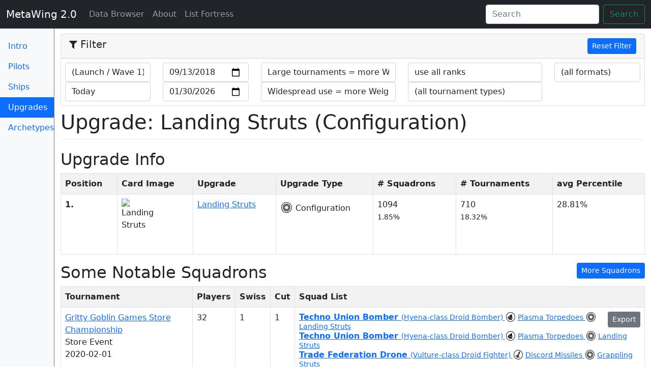

--- FILE ---
content_type: text/html; charset=utf-8
request_url: https://meta.listfortress.com/upgrades/211?ranking_start=2018-09-13&
body_size: 7330
content:
<!DOCTYPE html>
<html lang='en'>
<head>
<title>Upgrade: Landing Struts (Configuration)
 - MetaWing 2.0</title>
<meta name="csrf-param" content="authenticity_token" />
<meta name="csrf-token" content="v8IitlLkaM5DITuEhldlHfXaR8GoVnJG7KZStnxzkzxGduFCNTA/z6NBC1RViGUzd5J1JQ0X/eUwX79JFahyUA==" />
<link rel="stylesheet" media="all" href="/assets/application-8b21967a7124aeaa390a44bd8066c178531fc914519d2d521a86ad9a1826108c.css" />
<meta charset='utf-8'>
<meta content='width=device-width, initial-scale=1, shrink-to-fit=no' name='viewport'>
<meta content='Meta analysis for the X-Wing List Fortress' name='description'>
<meta content='Matt Whited' name='author'>
<link href='/apple-touch-icon.png' rel='apple-touch-icon' sizes='180x180'>
<link href='/favicon-32x32.png' rel='icon' sizes='32x32' type='image/png'>
<link href='/favicon-16x16.png' rel='icon' sizes='16x16' type='image/png'>
<link href='/manifest.json' rel='manifest'>
<link color='#71b5ff' href='/safari-pinned-tab.svg' rel='mask-icon'>
<meta content='MetaWing' name='apple-mobile-web-app-title'>
<meta content='MetaWing' name='application-name'>
<meta content='#71b5ff' name='theme-color'>
<script src="/assets/application-ba6c7280f63abb5991b5fc3e6971c81bc23764c35b63ac308ebd483d1ef5e793.js"></script>

</head>
<body>
<nav class='navbar navbar-expand-md navbar-dark fixed-top bg-dark'>
<div class='container-fluid'>
<button aria-controls='navbar' aria-expanded='false' aria-label='Toggle navigation' class='navbar-toggler navbar-toggler-right expand-md-up' data-bs-target='.switch' data-bs-toggle='collapse' type='button'>
<span class='navbar-toggler-icon'></span>
</button>
<a class="navbar-brand" href="/?ranking_start=2018-09-13&amp;">MetaWing 2.0
</a><div class='collapse navbar-collapse switch' id='navbar'>
<ul class='navbar-nav me-auto'>
<li class='nav-item active'>
<a class="nav-link" href="/?ranking_start=2018-09-13&amp;">Data Browser
<span class='sr-only'>(current)</span>
</a></li>
<li class='nav-item'>
<a class="nav-link" href="/about?ranking_start=2018-09-13&amp;">About
</a></li>
<li class='nav-item'>
<a class="nav-link" href="https://listfortress.com">List Fortress
</a></li>
<div class='collapse switch'>
<li class='nav-item'>
<a class="nav-link" href="/?ranking_start=2018-09-13&amp;">Intro
</a></li>
<li class='nav-item'>
<a class="nav-link" href="/pilots?ranking_start=2018-09-13&amp;">Pilots
</a></li>
<li class='nav-item'>
<a class="nav-link" href="/ships?ranking_start=2018-09-13&amp;">Ship Types
</a></li>
<li class='nav-item'>
<a class="nav-link active" href="/upgrades?ranking_start=2018-09-13&amp;">Upgrades
<span class='sr-only'>(current)</span>
</a></li>
<li class='nav-item'>
<a class="nav-link" href="/ship_combos?ranking_start=2018-09-13&amp;">List Archetypes
</a></li>
</div>
</ul>
<form class='form-inline mt-2 mt-md-0 hidden-md-down ms-auto d-flex' id='search-form'>
<input class='form-control me-sm-2' placeholder='Search' type='text'>
<button class='btn btn-outline-success my-2 my-sm-0' type='submit'>Search</button>
</form>
</div>
</div>
</nav>

<div class='container-fluid'>
<div class='row'>
<nav class='col-sm-2 col-md-1 bg-light sidebar d-none d-md-block border-right border-secondary'>
<ul class='nav nav-pills flex-column'>
<li class='nav-item'>
<a class="nav-link" href="/?ranking_start=2018-09-13&amp;">Intro
</a></li>
<li class='nav-item'>
<a class="nav-link" href="/pilots?ranking_start=2018-09-13&amp;">Pilots
</a></li>
<li class='nav-item'>
<a class="nav-link" href="/ships?ranking_start=2018-09-13&amp;">Ships
</a></li>
<li class='nav-item'>
<a class="nav-link active" href="/upgrades?ranking_start=2018-09-13&amp;">Upgrades
<span class='sr-only'>(current)</span>
</a></li>
<li class='nav-item'>
<a class="nav-link" href="/ship_combos?ranking_start=2018-09-13&amp;">Archetypes
</a></li>
</ul>
</nav>

<main class='col-md-11 offset-md-1 pt-2'>
<div class='filter-accordion-collapse pt-2' id='filter-accordion' role='tablist' style='margin-bottom: 0.5rem'>
<div class='card'>
<div class='card-header' id='filter-header' role='tab'>
<h5 class='mb-0'>
<button class='filter-toggler d-md-none collapsed' data-bs-target='#filter-content' data-bs-toggle='collapse' type='button'>
<i class="fa fa-filter"></i>
Filter
</button>
<div class='float-start d-none d-lg-block' id='filter-title'>
<i class="fa fa-filter"></i>
Filter
</div>
<div class='float-end'>
<a class="btn btn-primary btn-sm" href="/upgrades/211">Reset Filter
</a></div>
</h5>
</div>
<div class='collapse dont-collapse-sm' id='filter-content' role='tabpanel'>
<form id="filter-form" action="" accept-charset="UTF-8" method="post"><input name="utf8" type="hidden" value="&#x2713;" autocomplete="off" /><input type="hidden" name="_method" value="patch" autocomplete="off" /><input type="hidden" name="authenticity_token" value="zaWx72AuLexbPMrBsBN+FyNdT3NyYVobGK1EcJuMCjpPB32m/PiClV+sSInK/gj9CFehGatFPHHGYme7W0gXCg==" autocomplete="off" />
<div class='card-block row' style='padding: 0.5rem'>
<div class='col-sm-2'>
<select name="preset_ranking_start" id="preset_ranking_start" class="form-control preset-date" data-field="#ranking-start"><option value=""></option>
<option selected="selected" value="2018-09-13">(Launch / Wave 1)</option>
<option value="2018-12-13">(Wave 2)</option>
<option value="2019-01-28">1/19 Points Update</option>
<option value="2019-02-28">Upsilon Points Nerf</option>
<option value="2019-03-20">(Wave 3)</option>
<option value="2019-06-25">6/19 Points Update</option>
<option value="2019-07-10">(Wave 4)</option>
<option value="2019-09-13">(Wave 5)</option>
<option value="2020-01-20">1/20 Points Update</option>
<option value="2020-01-31">(Wave 6)</option>
<option value="2020-07-28">7/20 Points Update</option>
<option value="2020-09-25">(Wave 7)</option>
<option value="2020-10-30">(Wave 7.1) + Nantex nerf</option>
<option value="2020-11-27">(Wave 8)</option>
<option value="2021-03-26">(Wave 9)</option>
<option value="2021-09-24">(Wave 10) + Points update</option>
<option value="2026-01-30">Today</option></select>
<select name="preset_ranking_end" id="preset_ranking_end" class="form-control preset-date" data-field="#ranking-end"><option value=""></option>
<option value="2018-09-13">(Launch / Wave 1)</option>
<option value="2018-12-13">(Wave 2)</option>
<option value="2019-01-28">1/19 Points Update</option>
<option value="2019-02-28">Upsilon Points Nerf</option>
<option value="2019-03-20">(Wave 3)</option>
<option value="2019-06-25">6/19 Points Update</option>
<option value="2019-07-10">(Wave 4)</option>
<option value="2019-09-13">(Wave 5)</option>
<option value="2020-01-20">1/20 Points Update</option>
<option value="2020-01-31">(Wave 6)</option>
<option value="2020-07-28">7/20 Points Update</option>
<option value="2020-09-25">(Wave 7)</option>
<option value="2020-10-30">(Wave 7.1) + Nantex nerf</option>
<option value="2020-11-27">(Wave 8)</option>
<option value="2021-03-26">(Wave 9)</option>
<option value="2021-09-24">(Wave 10) + Points update</option>
<option selected="selected" value="2026-01-30">Today</option></select>
</div>
<div class='col-sm-2'>
<input type="date" name="ranking_start" id="ranking-start" value="2018-09-13" class="form-control filter-input" />
<input type="date" name="ranking_end" id="ranking-end" value="2026-01-30" class="form-control filter-input" />
</div>
<div class='col-sm-3'>
<select name="large_tournament_multiplier" id="large_tournament_multiplier" class="form-control filter-input"><option selected="selected" value="true">Large tournaments = more Weight</option>
<option value="false">(no effect)</option></select>
<select name="widespread_use_multiplier" id="widespread_use_multiplier" class="form-control filter-input"><option selected="selected" value="true">Widespread use = more Weight</option>
<option value="false">(no effect)</option></select>
</div>
<div class='col-sm-3'>
<select name="use_ranking_data" id="use-ranking-data" class="form-control filter-input"><option value="swiss">use Swiss ranks</option>
<option value="elimination">use ranks after cut</option>
<option selected="selected" value="all">use all ranks</option></select>
<select name="tournament_type" id="tournament-type" class="form-control filter-input"><option value="">(all tournament types)</option><option value="1">Store Event</option>
<option value="2">National Championship</option>
<option value="3">Hyperspace Trial</option>
<option value="4">Hyperspace Cup</option>
<option value="5">System Open</option>
<option value="6">World Championship</option>
<option value="7">Casual Event</option>
<option value="8">Other</option></select>
</div>
<div class='col-sm-2'>
<select name="format_id" id="format_id" class="form-control filter-input"><option value="">(all formats)</option><option value="1">Extended</option>
<option value="2">Second Edition</option>
<option value="3">Custom</option>
<option value="4">Other</option>
<option value="34">Hyperspace</option>
<option value="35">2.5 Extended</option>
<option value="36">2.5 Standard</option>
<option value="37"></option>
<option value="38"></option></select>
</div>
</div>
</form>

</div>
</div>
</div>



<h1>Upgrade: Landing Struts (Configuration)
</h1>
<h2>Upgrade Info</h2>
<table class='table table-striped table-bordered table-for-search'>
<tr>
<th class='text-nowrap'>Position</th>
<th class='text-nowrap'>Card Image</th>
<th class='text-nowrap'>Upgrade</th>
<th class='text-nowrap'>Upgrade Type</th>
<th class='text-nowrap'># Squadrons</th>
<th class='text-nowrap'># Tournaments</th>
<th class='text-nowrap'>avg Percentile</th>
</tr>
<tr class='row-for-search' data-upgrade-id='211'>
<td>
<strong>1.</strong>
</td>
<td class='image-hover-cell upgrade'>
<div class='image-with-hover'>
<img alt="Landing Struts" loading="lazy" src="https://squadbuilder.fantasyflightgames.com/card_images/en/c23a0130bad7330c0abb6218745910aa.png" />
</div>
</td>
<td>
<a href="/upgrades/211?ranking_start=2018-09-13&amp;">Landing Struts
</a></td>
<td>
<i class='xwing-miniatures-font xwing-miniatures-font-config'></i>
Configuration
</td>
<td>
1094
<br>
<small>1.85%</small>
</td>
<td>
710
<br>
<small>18.32%</small>
</td>
<td>
28.81%
</td>
</tr>
</table>

<div class='float-md-end'>
<a class="btn btn-primary btn-sm" href="/upgrades/211/squadrons?ranking_start=2018-09-13&amp;">More Squadrons
</a></div>
<h2>Some Notable Squadrons</h2>
<table class='table table-striped table-bordered table-for-search'>
<tr>
<th class='text-nowrap'>Tournament</th>
<th class='text-nowrap'>Players</th>
<th class='text-nowrap'>Swiss</th>
<th class='text-nowrap'>Cut</th>
<th class='text-nowrap'>Squad List</th>
</tr>
<tr class='row-for-search' data-squadron-id='112079'>
<td>
<a href="http://listfortress.com/tournaments/1537">Gritty Goblin Games Store Championship
</a><br>
Store Event
<br>
2020-02-01
</td>
<td>
32
</td>
<td>
1
</td>
<td>
1
</td>
<td class='squadron-cell'>
<div class='float-md-end'>
<a class="xws-link btn btn-sm btn-secondary" data-xws="{&quot;faction&quot;:&quot;separatistalliance&quot;,&quot;pilots&quot;:[{&quot;id&quot;:&quot;technounionbomber&quot;,&quot;ship&quot;:&quot;hyenaclassdroidbomber&quot;,&quot;points&quot;:35,&quot;upgrades&quot;:{&quot;torpedo&quot;:[&quot;plasmatorpedoes&quot;],&quot;configuration&quot;:[&quot;landingstruts&quot;]}},{&quot;id&quot;:&quot;technounionbomber&quot;,&quot;ship&quot;:&quot;hyenaclassdroidbomber&quot;,&quot;points&quot;:35,&quot;upgrades&quot;:{&quot;torpedo&quot;:[&quot;plasmatorpedoes&quot;],&quot;configuration&quot;:[&quot;landingstruts&quot;]}},{&quot;id&quot;:&quot;tradefederationdrone&quot;,&quot;ship&quot;:&quot;vultureclassdroidfighter&quot;,&quot;points&quot;:24,&quot;upgrades&quot;:{&quot;missile&quot;:[&quot;discordmissiles&quot;],&quot;configuration&quot;:[&quot;grapplingstruts&quot;]}},{&quot;id&quot;:&quot;tradefederationdrone&quot;,&quot;ship&quot;:&quot;vultureclassdroidfighter&quot;,&quot;points&quot;:24,&quot;upgrades&quot;:{&quot;missile&quot;:[&quot;discordmissiles&quot;],&quot;configuration&quot;:[&quot;grapplingstruts&quot;]}},{&quot;id&quot;:&quot;tradefederationdrone&quot;,&quot;ship&quot;:&quot;vultureclassdroidfighter&quot;,&quot;points&quot;:24,&quot;upgrades&quot;:{&quot;missile&quot;:[&quot;discordmissiles&quot;],&quot;configuration&quot;:[&quot;grapplingstruts&quot;]}},{&quot;id&quot;:&quot;tradefederationdrone&quot;,&quot;ship&quot;:&quot;vultureclassdroidfighter&quot;,&quot;points&quot;:20,&quot;upgrades&quot;:{&quot;configuration&quot;:[&quot;grapplingstruts&quot;]}},{&quot;id&quot;:&quot;tradefederationdrone&quot;,&quot;ship&quot;:&quot;vultureclassdroidfighter&quot;,&quot;points&quot;:19,&quot;upgrades&quot;:{}},{&quot;id&quot;:&quot;tradefederationdrone&quot;,&quot;ship&quot;:&quot;vultureclassdroidfighter&quot;,&quot;points&quot;:19,&quot;upgrades&quot;:{}}],&quot;points&quot;:200,&quot;vendor&quot;:{},&quot;version&quot;:&quot;2.0.0&quot;}" data-link="https://meta.listfortress.com/squadrons/112079.json" href="javascript:void(0);">Export
</a></div>
<strong>
<a class="link-with-hover-image" href="/pilots/311?ranking_start=2018-09-13&amp;"><img src="https://infinitearenas.com/xw2/images/pilots/technounionbomber.png" />
Techno Union Bomber
</a></strong>
<small>
<a href="/ships/62?ranking_start=2018-09-13&amp;">(Hyena-class Droid Bomber)
</a><i class='xwing-miniatures-font xwing-miniatures-font-torpedo'></i>
<a class="link-with-hover-image" href="/upgrades/242?ranking_start=2018-09-13&amp;"><img alt="Plasma Torpedoes" src="https://squadbuilder.fantasyflightgames.com/card_images/en/60fb85c3782c235904678bac8a106150.png" />
Plasma Torpedoes
</a><i class='xwing-miniatures-font xwing-miniatures-font-config'></i>
<a class="link-with-hover-image" href="/upgrades/211?ranking_start=2018-09-13&amp;"><img alt="Landing Struts" src="https://squadbuilder.fantasyflightgames.com/card_images/en/c23a0130bad7330c0abb6218745910aa.png" />
Landing Struts
</a></small>
<br>
<strong>
<a class="link-with-hover-image" href="/pilots/311?ranking_start=2018-09-13&amp;"><img src="https://infinitearenas.com/xw2/images/pilots/technounionbomber.png" />
Techno Union Bomber
</a></strong>
<small>
<a href="/ships/62?ranking_start=2018-09-13&amp;">(Hyena-class Droid Bomber)
</a><i class='xwing-miniatures-font xwing-miniatures-font-torpedo'></i>
<a class="link-with-hover-image" href="/upgrades/242?ranking_start=2018-09-13&amp;"><img alt="Plasma Torpedoes" src="https://squadbuilder.fantasyflightgames.com/card_images/en/60fb85c3782c235904678bac8a106150.png" />
Plasma Torpedoes
</a><i class='xwing-miniatures-font xwing-miniatures-font-config'></i>
<a class="link-with-hover-image" href="/upgrades/211?ranking_start=2018-09-13&amp;"><img alt="Landing Struts" src="https://squadbuilder.fantasyflightgames.com/card_images/en/c23a0130bad7330c0abb6218745910aa.png" />
Landing Struts
</a></small>
<br>
<strong>
<a class="link-with-hover-image" href="/pilots/292?ranking_start=2018-09-13&amp;"><img src="https://infinitearenas.com/xw2/images/pilots/tradefederationdrone.png" />
Trade Federation Drone
</a></strong>
<small>
<a href="/ships/55?ranking_start=2018-09-13&amp;">(Vulture-class Droid Fighter)
</a><i class='xwing-miniatures-font xwing-miniatures-font-missile'></i>
<a class="link-with-hover-image" href="/upgrades/219?ranking_start=2018-09-13&amp;"><img alt="Discord Missiles" src="https://squadbuilder.fantasyflightgames.com/card_images/en/ee2f0b906cb4f1dbcafc274f44b76d3d.png" />
Discord Missiles
</a><i class='xwing-miniatures-font xwing-miniatures-font-config'></i>
<a class="link-with-hover-image" href="/upgrades/25?ranking_start=2018-09-13&amp;"><img alt="Grappling Struts" src="https://squadbuilder.fantasyflightgames.com/card_images/en/be82da17cfd39003fda380bead210eb9.png" />
Grappling Struts
</a></small>
<br>
<strong>
<a class="link-with-hover-image" href="/pilots/292?ranking_start=2018-09-13&amp;"><img src="https://infinitearenas.com/xw2/images/pilots/tradefederationdrone.png" />
Trade Federation Drone
</a></strong>
<small>
<a href="/ships/55?ranking_start=2018-09-13&amp;">(Vulture-class Droid Fighter)
</a><i class='xwing-miniatures-font xwing-miniatures-font-missile'></i>
<a class="link-with-hover-image" href="/upgrades/219?ranking_start=2018-09-13&amp;"><img alt="Discord Missiles" src="https://squadbuilder.fantasyflightgames.com/card_images/en/ee2f0b906cb4f1dbcafc274f44b76d3d.png" />
Discord Missiles
</a><i class='xwing-miniatures-font xwing-miniatures-font-config'></i>
<a class="link-with-hover-image" href="/upgrades/25?ranking_start=2018-09-13&amp;"><img alt="Grappling Struts" src="https://squadbuilder.fantasyflightgames.com/card_images/en/be82da17cfd39003fda380bead210eb9.png" />
Grappling Struts
</a></small>
<br>
<strong>
<a class="link-with-hover-image" href="/pilots/292?ranking_start=2018-09-13&amp;"><img src="https://infinitearenas.com/xw2/images/pilots/tradefederationdrone.png" />
Trade Federation Drone
</a></strong>
<small>
<a href="/ships/55?ranking_start=2018-09-13&amp;">(Vulture-class Droid Fighter)
</a><i class='xwing-miniatures-font xwing-miniatures-font-missile'></i>
<a class="link-with-hover-image" href="/upgrades/219?ranking_start=2018-09-13&amp;"><img alt="Discord Missiles" src="https://squadbuilder.fantasyflightgames.com/card_images/en/ee2f0b906cb4f1dbcafc274f44b76d3d.png" />
Discord Missiles
</a><i class='xwing-miniatures-font xwing-miniatures-font-config'></i>
<a class="link-with-hover-image" href="/upgrades/25?ranking_start=2018-09-13&amp;"><img alt="Grappling Struts" src="https://squadbuilder.fantasyflightgames.com/card_images/en/be82da17cfd39003fda380bead210eb9.png" />
Grappling Struts
</a></small>
<br>
<strong>
<a class="link-with-hover-image" href="/pilots/292?ranking_start=2018-09-13&amp;"><img src="https://infinitearenas.com/xw2/images/pilots/tradefederationdrone.png" />
Trade Federation Drone
</a></strong>
<small>
<a href="/ships/55?ranking_start=2018-09-13&amp;">(Vulture-class Droid Fighter)
</a><i class='xwing-miniatures-font xwing-miniatures-font-config'></i>
<a class="link-with-hover-image" href="/upgrades/25?ranking_start=2018-09-13&amp;"><img alt="Grappling Struts" src="https://squadbuilder.fantasyflightgames.com/card_images/en/be82da17cfd39003fda380bead210eb9.png" />
Grappling Struts
</a></small>
<br>
<strong>
<a class="link-with-hover-image" href="/pilots/292?ranking_start=2018-09-13&amp;"><img src="https://infinitearenas.com/xw2/images/pilots/tradefederationdrone.png" />
Trade Federation Drone
</a></strong>
<small>
<a href="/ships/55?ranking_start=2018-09-13&amp;">(Vulture-class Droid Fighter)
</a></small>
<br>
<strong>
<a class="link-with-hover-image" href="/pilots/292?ranking_start=2018-09-13&amp;"><img src="https://infinitearenas.com/xw2/images/pilots/tradefederationdrone.png" />
Trade Federation Drone
</a></strong>
<small>
<a href="/ships/55?ranking_start=2018-09-13&amp;">(Vulture-class Droid Fighter)
</a></small>
<br>
<small>
<a href="/ship_combos/2196?ranking_start=2018-09-13&amp;">Visit Archetype
&quot;Hyena Droid Swarm (2 Hyenas)&quot;
</a>-
played by Duncan Howard 
</small>
</td>
</tr>
<tr class='row-for-search' data-squadron-id='166653'>
<td>
<a href="http://listfortress.com/tournaments/3381">WCQ FR - Nancy - Les jeux du Stan
</a><br>
System Open
<br>
2022-11-26
</td>
<td>
30
</td>
<td>
1
</td>
<td>
1
</td>
<td class='squadron-cell'>
<div class='float-md-end'>
<a class="xws-link btn btn-sm btn-secondary" data-xws="{&quot;faction&quot;:&quot;separatistalliance&quot;,&quot;pilots&quot;:[{&quot;id&quot;:&quot;separatistdrone&quot;,&quot;ship&quot;:&quot;vultureclassdroidfighter&quot;,&quot;points&quot;:2,&quot;upgrades&quot;:{&quot;missile&quot;:[&quot;discordmissiles&quot;],&quot;configuration&quot;:[&quot;grapplingstruts&quot;],&quot;modification&quot;:[&quot;independentcalculations&quot;]}},{&quot;id&quot;:&quot;dfs081&quot;,&quot;ship&quot;:&quot;vultureclassdroidfighter&quot;,&quot;points&quot;:2,&quot;upgrades&quot;:{&quot;missile&quot;:[&quot;energyshellcharges&quot;],&quot;modification&quot;:[&quot;independentcalculations&quot;],&quot;configuration&quot;:[&quot;grapplingstruts&quot;]}},{&quot;id&quot;:&quot;bombardmentdrone&quot;,&quot;ship&quot;:&quot;hyenaclassdroidbomber&quot;,&quot;points&quot;:3,&quot;upgrades&quot;:{&quot;device&quot;:[&quot;proximitymines&quot;],&quot;modification&quot;:[&quot;independentcalculations&quot;],&quot;configuration&quot;:[&quot;landingstruts&quot;]}},{&quot;id&quot;:&quot;bombardmentdrone&quot;,&quot;ship&quot;:&quot;hyenaclassdroidbomber&quot;,&quot;points&quot;:3,&quot;upgrades&quot;:{&quot;device&quot;:[&quot;proximitymines&quot;],&quot;modification&quot;:[&quot;independentcalculations&quot;],&quot;configuration&quot;:[&quot;landingstruts&quot;]}},{&quot;id&quot;:&quot;generalgrievous&quot;,&quot;ship&quot;:&quot;belbullab22starfighter&quot;,&quot;points&quot;:5,&quot;upgrades&quot;:{&quot;talent&quot;:[&quot;outmaneuver&quot;],&quot;modification&quot;:[&quot;imperviumplating&quot;],&quot;title&quot;:[&quot;soullessone&quot;]}},{&quot;id&quot;:&quot;cadbane-separatistalliance&quot;,&quot;ship&quot;:&quot;rogueclassstarfighter&quot;,&quot;points&quot;:5,&quot;upgrades&quot;:{&quot;cannon&quot;:[&quot;heavylasercannon&quot;,&quot;ioncannon&quot;],&quot;title&quot;:[&quot;xanadublood&quot;],&quot;device&quot;:[&quot;proximitymines&quot;]}}],&quot;points&quot;:20,&quot;vendor&quot;:{},&quot;version&quot;:&quot;2.5.0&quot;}" data-link="https://meta.listfortress.com/squadrons/166653.json" href="javascript:void(0);">Export
</a></div>
<strong>
<a class="link-with-hover-image" href="/pilots/305?ranking_start=2018-09-13&amp;"><img src="https://infinitearenas.com/xw2/images/pilots/separatistdrone.png" />
Separatist Drone
</a></strong>
<small>
<a href="/ships/55?ranking_start=2018-09-13&amp;">(Vulture-class Droid Fighter)
</a><i class='xwing-miniatures-font xwing-miniatures-font-missile'></i>
<a class="link-with-hover-image" href="/upgrades/219?ranking_start=2018-09-13&amp;"><img alt="Discord Missiles" src="https://squadbuilder.fantasyflightgames.com/card_images/en/ee2f0b906cb4f1dbcafc274f44b76d3d.png" />
Discord Missiles
</a><i class='xwing-miniatures-font xwing-miniatures-font-config'></i>
<a class="link-with-hover-image" href="/upgrades/25?ranking_start=2018-09-13&amp;"><img alt="Grappling Struts" src="https://squadbuilder.fantasyflightgames.com/card_images/en/be82da17cfd39003fda380bead210eb9.png" />
Grappling Struts
</a><i class='xwing-miniatures-font xwing-miniatures-font-modification'></i>
<a class="link-with-hover-image" href="/upgrades/354?ranking_start=2018-09-13&amp;">
Independent Calculations
</a></small>
<br>
<strong>
<a class="link-with-hover-image" href="/pilots/295?ranking_start=2018-09-13&amp;"><img src="https://infinitearenas.com/xw2/images/pilots/dfs081.png" />
DFS-081
</a></strong>
<small>
<a href="/ships/55?ranking_start=2018-09-13&amp;">(Vulture-class Droid Fighter)
</a><i class='xwing-miniatures-font xwing-miniatures-font-missile'></i>
<a class="link-with-hover-image" href="/upgrades/133?ranking_start=2018-09-13&amp;"><img alt="Energy-Shell Charges" src="https://squadbuilder.fantasyflightgames.com/card_images/en/4b6213e5ed13735bb381df08bdd1398d.png" />
Energy-Shell Charges
</a><i class='xwing-miniatures-font xwing-miniatures-font-modification'></i>
<a class="link-with-hover-image" href="/upgrades/354?ranking_start=2018-09-13&amp;">
Independent Calculations
</a><i class='xwing-miniatures-font xwing-miniatures-font-config'></i>
<a class="link-with-hover-image" href="/upgrades/25?ranking_start=2018-09-13&amp;"><img alt="Grappling Struts" src="https://squadbuilder.fantasyflightgames.com/card_images/en/be82da17cfd39003fda380bead210eb9.png" />
Grappling Struts
</a></small>
<br>
<strong>
<a class="link-with-hover-image" href="/pilots/312?ranking_start=2018-09-13&amp;"><img src="https://infinitearenas.com/xw2/images/pilots/bombardmentdrone.png" />
Bombardment Drone
</a></strong>
<small>
<a href="/ships/62?ranking_start=2018-09-13&amp;">(Hyena-class Droid Bomber)
</a><i class='xwing-miniatures-font xwing-miniatures-font-device'></i>
<a class="link-with-hover-image" href="/upgrades/93?ranking_start=2018-09-13&amp;"><img alt="Proximity Mines" src="https://squadbuilder.fantasyflightgames.com/card_images/Card_Upgrade_66.png" />
Proximity Mines
</a><i class='xwing-miniatures-font xwing-miniatures-font-modification'></i>
<a class="link-with-hover-image" href="/upgrades/354?ranking_start=2018-09-13&amp;">
Independent Calculations
</a><i class='xwing-miniatures-font xwing-miniatures-font-config'></i>
<a class="link-with-hover-image" href="/upgrades/211?ranking_start=2018-09-13&amp;"><img alt="Landing Struts" src="https://squadbuilder.fantasyflightgames.com/card_images/en/c23a0130bad7330c0abb6218745910aa.png" />
Landing Struts
</a></small>
<br>
<strong>
<a class="link-with-hover-image" href="/pilots/312?ranking_start=2018-09-13&amp;"><img src="https://infinitearenas.com/xw2/images/pilots/bombardmentdrone.png" />
Bombardment Drone
</a></strong>
<small>
<a href="/ships/62?ranking_start=2018-09-13&amp;">(Hyena-class Droid Bomber)
</a><i class='xwing-miniatures-font xwing-miniatures-font-device'></i>
<a class="link-with-hover-image" href="/upgrades/93?ranking_start=2018-09-13&amp;"><img alt="Proximity Mines" src="https://squadbuilder.fantasyflightgames.com/card_images/Card_Upgrade_66.png" />
Proximity Mines
</a><i class='xwing-miniatures-font xwing-miniatures-font-modification'></i>
<a class="link-with-hover-image" href="/upgrades/354?ranking_start=2018-09-13&amp;">
Independent Calculations
</a><i class='xwing-miniatures-font xwing-miniatures-font-config'></i>
<a class="link-with-hover-image" href="/upgrades/211?ranking_start=2018-09-13&amp;"><img alt="Landing Struts" src="https://squadbuilder.fantasyflightgames.com/card_images/en/c23a0130bad7330c0abb6218745910aa.png" />
Landing Struts
</a></small>
<br>
<strong>
<a class="link-with-hover-image" href="/pilots/296?ranking_start=2018-09-13&amp;"><img src="https://infinitearenas.com/xw2/images/pilots/generalgrievous.png" />
General Grievous
</a></strong>
<small>
<a href="/ships/56?ranking_start=2018-09-13&amp;">(Belbullab-22 Starfighter)
</a><i class='xwing-miniatures-font xwing-miniatures-font-talent'></i>
<a class="link-with-hover-image" href="/upgrades/165?ranking_start=2018-09-13&amp;"><img alt="Outmaneuver" src="https://squadbuilder.fantasyflightgames.com/card_images/Card_Upgrade_11.png" />
Outmaneuver
</a><i class='xwing-miniatures-font xwing-miniatures-font-modification'></i>
<a class="link-with-hover-image" href="/upgrades/145?ranking_start=2018-09-13&amp;"><img alt="Impervium Plating" src="https://infinitearenas.com/xw2/images/upgrades/imperviumplating.png" />
Impervium Plating
</a><i class='xwing-miniatures-font xwing-miniatures-font-title'></i>
<a class="link-with-hover-image" href="/upgrades/201?ranking_start=2018-09-13&amp;"><img alt="Soulless One" src="https://infinitearenas.com/xw2/images/upgrades/soullessone.png" />
Soulless One
</a></small>
<br>
<strong>
<a class="link-with-hover-image" href="/pilots/555?ranking_start=2018-09-13&amp;"><img src="https://infinitearenas.com/xw2/images/pilots/cadbane-separatistalliance.png" />
Cad Bane
</a></strong>
<small>
<a href="/ships/87?ranking_start=2018-09-13&amp;">(Rogue-class Starfighter)
</a><i class='xwing-miniatures-font xwing-miniatures-font-cannon'></i>
<a class="link-with-hover-image" href="/upgrades/16?ranking_start=2018-09-13&amp;"><img alt="Heavy Laser Cannon" src="https://squadbuilder.fantasyflightgames.com/card_images/Card_Upgrade_27.png" />
Heavy Laser Cannon
</a><i class='xwing-miniatures-font xwing-miniatures-font-cannon'></i>
<a class="link-with-hover-image" href="/upgrades/17?ranking_start=2018-09-13&amp;"><img alt="Ion Cannon" src="https://squadbuilder.fantasyflightgames.com/card_images/Card_Upgrade_28.png" />
Ion Cannon
</a><i class='xwing-miniatures-font xwing-miniatures-font-title'></i>
<a class="link-with-hover-image" href="/upgrades/475?ranking_start=2018-09-13&amp;"><img alt="Xanadu Blood" src="https://infinitearenas.com/xw2/images/upgrades/xanadublood.png" />
Xanadu Blood
</a><i class='xwing-miniatures-font xwing-miniatures-font-device'></i>
<a class="link-with-hover-image" href="/upgrades/93?ranking_start=2018-09-13&amp;"><img alt="Proximity Mines" src="https://squadbuilder.fantasyflightgames.com/card_images/Card_Upgrade_66.png" />
Proximity Mines
</a></small>
<br>
<small>
<a href="/ship_combos/5906?ranking_start=2018-09-13&amp;">Visit Archetype
</a>-
played by Corentin ROUX
</small>
</td>
</tr>
</table>
<div aria-hidden='true' class='modal fade' id='xws-modal' role='dialog' tabindex='-1'>
<div class='modal-dialog' role='document'>
<div class='modal-content'>
<div class='modal-header'>
<h5 class='modal-title'>XWS Data</h5>
<button aria-label='Close Dialog' class='close' data-bs-dismiss='modal' type='button'>
<span aria-hidden='true'>×</span>
</button>
</div>
<div class='modal-body'>
<p>The content below is a representation of this squadron. You can copy it and then paste it into the import dialog of your favourite squad builder. Experimental.</p>
<textarea name="xws-text-area" id="xws-text-area" class="form-control">
</textarea>
<br>
<input type="hidden" name="xws-content" id="yasb-xws" value="" class="xws-export-data" autocomplete="off" />
<br>
<br>
<small>
<p>
<a id="xws-json-link" target="_blank" href="javascript:void(0);">Link to XWS as JSON
</a>-
can be used for direct import of this list into Vassal
</p>
</small>
</div>
<div class='modal-footer'>
<button class='btn btn-primary' data-bs-dismiss='modal' type='button'>Close Dialog</button>
</div>
</div>
</div>
</div>


<h2>Pilots</h2>
<table class='table table-striped table-bordered table-for-search'>
<tr>
<th class='text-nowrap'>Position</th>
<th class='text-nowrap'>Card Image</th>
<th class='text-nowrap'>Pilot Name</th>
<th class='text-nowrap'>Faction</th>
<th class='text-nowrap'>Ship Type</th>
<th class='text-nowrap'># Squadrons</th>
<th class='text-nowrap'># Tournaments</th>
<th class='text-nowrap'>avg Percentile</th>
<th class='text-nowrap magic-column'>Weighted Score</th>
</tr>
<tr class='row-for-search' data-pilot-id='311' data-ship-id='62'>
<td>
<strong>1.</strong>
</td>
<td class='image-hover-cell pilot'>
<div class='image-with-hover'>
<img alt="Techno Union Bomber" loading="lazy" src="https://infinitearenas.com/xw2/images/pilots/technounionbomber.png" />
</div>
</td>
<td>
<a href="/pilots/311?ranking_start=2018-09-13&amp;">Techno Union Bomber
</a></td>
<td>
<i class='xwing-miniatures-font xwing-miniatures-font-separatists'></i>
</td>
<td>
<i class='xwing-miniatures-ship xwing-miniatures-ship-hyenaclassdroidbomber'></i>
<a href="/ships/62?ranking_start=2018-09-13&amp;">Hyena-class Droid Bomber
</a></td>
<td>
301
<br>
<small>0.51%</small>
</td>
<td>
198
<br>
<small>5.11%</small>
</td>
<td>
31.49%
</td>
<td class='magic-column'>
<div class='magic-bar-container'>
<div class='outer-bar'></div>
<div class='inner-bar' style='width: 100.0%'></div>
</div>

</td>
</tr>
<tr class='row-for-search' data-pilot-id='313' data-ship-id='62'>
<td>
<strong>2.</strong>
</td>
<td class='image-hover-cell pilot'>
<div class='image-with-hover'>
<img alt="DBS-404" loading="lazy" src="https://infinitearenas.com/xw2/images/pilots/dbs404.png" />
</div>
</td>
<td>
<a href="/pilots/313?ranking_start=2018-09-13&amp;">DBS-404
</a></td>
<td>
<i class='xwing-miniatures-font xwing-miniatures-font-separatists'></i>
</td>
<td>
<i class='xwing-miniatures-ship xwing-miniatures-ship-hyenaclassdroidbomber'></i>
<a href="/ships/62?ranking_start=2018-09-13&amp;">Hyena-class Droid Bomber
</a></td>
<td>
227
<br>
<small>0.38%</small>
</td>
<td>
186
<br>
<small>4.8%</small>
</td>
<td>
31.19%
</td>
<td class='magic-column'>
<div class='magic-bar-container'>
<div class='outer-bar'></div>
<div class='inner-bar' style='width: 88.57194562859362%'></div>
</div>

</td>
</tr>
<tr class='row-for-search' data-pilot-id='345' data-ship-id='62'>
<td>
<strong>3.</strong>
</td>
<td class='image-hover-cell pilot'>
<div class='image-with-hover'>
<img alt="Baktoid Prototype" loading="lazy" src="https://infinitearenas.com/xw2/images/pilots/baktoidprototype.png" />
</div>
</td>
<td>
<a href="/pilots/345?ranking_start=2018-09-13&amp;">Baktoid Prototype
</a></td>
<td>
<i class='xwing-miniatures-font xwing-miniatures-font-separatists'></i>
</td>
<td>
<i class='xwing-miniatures-ship xwing-miniatures-ship-hyenaclassdroidbomber'></i>
<a href="/ships/62?ranking_start=2018-09-13&amp;">Hyena-class Droid Bomber
</a></td>
<td>
172
<br>
<small>0.29%</small>
</td>
<td>
150
<br>
<small>3.87%</small>
</td>
<td>
27.76%
</td>
<td class='magic-column'>
<div class='magic-bar-container'>
<div class='outer-bar'></div>
<div class='inner-bar' style='width: 73.77593120088747%'></div>
</div>

</td>
</tr>
<tr class='row-for-search' data-pilot-id='312' data-ship-id='62'>
<td>
<strong>4.</strong>
</td>
<td class='image-hover-cell pilot'>
<div class='image-with-hover'>
<img alt="Bombardment Drone" loading="lazy" src="https://infinitearenas.com/xw2/images/pilots/bombardmentdrone.png" />
</div>
</td>
<td>
<a href="/pilots/312?ranking_start=2018-09-13&amp;">Bombardment Drone
</a></td>
<td>
<i class='xwing-miniatures-font xwing-miniatures-font-separatists'></i>
</td>
<td>
<i class='xwing-miniatures-ship xwing-miniatures-ship-hyenaclassdroidbomber'></i>
<a href="/ships/62?ranking_start=2018-09-13&amp;">Hyena-class Droid Bomber
</a></td>
<td>
349
<br>
<small>0.59%</small>
</td>
<td>
264
<br>
<small>6.81%</small>
</td>
<td>
26.25%
</td>
<td class='magic-column'>
<div class='magic-bar-container'>
<div class='outer-bar'></div>
<div class='inner-bar' style='width: 73.62087908521013%'></div>
</div>

</td>
</tr>
<tr class='row-for-search' data-pilot-id='346' data-ship-id='62'>
<td>
<strong>5.</strong>
</td>
<td class='image-hover-cell pilot'>
<div class='image-with-hover'>
<img alt="Separatist Bomber" loading="lazy" src="https://infinitearenas.com/xw2/images/pilots/separatistbomber.png" />
</div>
</td>
<td>
<a href="/pilots/346?ranking_start=2018-09-13&amp;">Separatist Bomber
</a></td>
<td>
<i class='xwing-miniatures-font xwing-miniatures-font-separatists'></i>
</td>
<td>
<i class='xwing-miniatures-ship xwing-miniatures-ship-hyenaclassdroidbomber'></i>
<a href="/ships/62?ranking_start=2018-09-13&amp;">Hyena-class Droid Bomber
</a></td>
<td>
65
<br>
<small>0.11%</small>
</td>
<td>
61
<br>
<small>1.57%</small>
</td>
<td>
28.52%
</td>
<td class='magic-column'>
<div class='magic-bar-container'>
<div class='outer-bar'></div>
<div class='inner-bar' style='width: 62.838386100067744%'></div>
</div>

</td>
</tr>
<tr class='row-for-search' data-pilot-id='347' data-ship-id='62'>
<td>
<strong>6.</strong>
</td>
<td class='image-hover-cell pilot'>
<div class='image-with-hover'>
<img alt="DBS-32C" loading="lazy" src="https://infinitearenas.com/xw2/images/pilots/dbs32c.png" />
</div>
</td>
<td>
<a href="/pilots/347?ranking_start=2018-09-13&amp;">DBS-32C
</a></td>
<td>
<i class='xwing-miniatures-font xwing-miniatures-font-separatists'></i>
</td>
<td>
<i class='xwing-miniatures-ship xwing-miniatures-ship-hyenaclassdroidbomber'></i>
<a href="/ships/62?ranking_start=2018-09-13&amp;">Hyena-class Droid Bomber
</a></td>
<td>
133
<br>
<small>0.22%</small>
</td>
<td>
119
<br>
<small>3.07%</small>
</td>
<td>
26.1%
</td>
<td class='magic-column'>
<div class='magic-bar-container'>
<div class='outer-bar'></div>
<div class='inner-bar' style='width: 60.155489955217824%'></div>
</div>

</td>
</tr>
</table>

<h2>List Archetypes</h2>
<table class='table table-striped table-bordered table-for-search'>
<tr>
<th class='text-nowrap'>Position</th>
<th class='text-nowrap'>Archetype Name</th>
<th class='text-nowrap'>Faction</th>
<th class='text-nowrap'>Ship Types</th>
<th class='text-nowrap'># Squadrons</th>
<th class='text-nowrap'># Tournaments</th>
<th class='text-nowrap'>avg Percentile</th>
<th class='text-nowrap magic-column'>Weighted Score</th>
</tr>
<tr class='row-for-search' data-ship-combo-id='2196'>
<td>
<strong>1.</strong>
</td>
<td>
<a href="/ship_combos/2196?ranking_start=2018-09-13&amp;">Hyena Droid Swarm (2 Hyenas)
</a></td>
<td>
<i class='xwing-miniatures-font xwing-miniatures-font-separatists'></i>
</td>
<td class='ship-combo-cell'>
<i class='xwing-miniatures-ship xwing-miniatures-ship-hyenaclassdroidbomber'></i>
<a href="/ships/62?ranking_start=2018-09-13&amp;">Hyena-class Droid Bomber
</a><br>
<i class='xwing-miniatures-ship xwing-miniatures-ship-hyenaclassdroidbomber'></i>
<a href="/ships/62?ranking_start=2018-09-13&amp;">Hyena-class Droid Bomber
</a><br>
<i class='xwing-miniatures-ship xwing-miniatures-ship-vultureclassdroidfighter'></i>
<a href="/ships/55?ranking_start=2018-09-13&amp;">Vulture-class Droid Fighter
</a><br>
<i class='xwing-miniatures-ship xwing-miniatures-ship-vultureclassdroidfighter'></i>
<a href="/ships/55?ranking_start=2018-09-13&amp;">Vulture-class Droid Fighter
</a><br>
<i class='xwing-miniatures-ship xwing-miniatures-ship-vultureclassdroidfighter'></i>
<a href="/ships/55?ranking_start=2018-09-13&amp;">Vulture-class Droid Fighter
</a><br>
<i class='xwing-miniatures-ship xwing-miniatures-ship-vultureclassdroidfighter'></i>
<a href="/ships/55?ranking_start=2018-09-13&amp;">Vulture-class Droid Fighter
</a><br>
<i class='xwing-miniatures-ship xwing-miniatures-ship-vultureclassdroidfighter'></i>
<a href="/ships/55?ranking_start=2018-09-13&amp;">Vulture-class Droid Fighter
</a><br>
<i class='xwing-miniatures-ship xwing-miniatures-ship-vultureclassdroidfighter'></i>
<a href="/ships/55?ranking_start=2018-09-13&amp;">Vulture-class Droid Fighter
</a><br>
</td>
<td>
60
<br>
<small>0.1%</small>
</td>
<td>
50
<br>
<small>1.29%</small>
</td>
<td>
43.39%
</td>
<td class='magic-column'>
<div class='magic-bar-container'>
<div class='outer-bar'></div>
<div class='inner-bar' style='width: 100.0%'></div>
</div>

</td>
</tr>
<tr class='row-for-search' data-ship-combo-id='3901'>
<td>
<strong>2.</strong>
</td>
<td>
<a href="/ship_combos/3901?ranking_start=2018-09-13&amp;">404 Jango
</a></td>
<td>
<i class='xwing-miniatures-font xwing-miniatures-font-separatists'></i>
</td>
<td class='ship-combo-cell'>
<i class='xwing-miniatures-ship xwing-miniatures-ship-hyenaclassdroidbomber'></i>
<a href="/ships/62?ranking_start=2018-09-13&amp;">Hyena-class Droid Bomber
</a><br>
<i class='xwing-miniatures-ship xwing-miniatures-ship-belbullab22starfighter'></i>
<a href="/ships/56?ranking_start=2018-09-13&amp;">Belbullab-22 Starfighter
</a><br>
<i class='xwing-miniatures-ship xwing-miniatures-ship-firesprayclasspatrolcraft'></i>
<a href="/ships/22?ranking_start=2018-09-13&amp;">Firespray-class Patrol Craft
</a><br>
</td>
<td>
41
<br>
<small>0.06%</small>
</td>
<td>
34
<br>
<small>0.87%</small>
</td>
<td>
35.31%
</td>
<td class='magic-column'>
<div class='magic-bar-container'>
<div class='outer-bar'></div>
<div class='inner-bar' style='width: 86.84961702980772%'></div>
</div>

</td>
</tr>
<tr class='row-for-search' data-ship-combo-id='1840'>
<td>
<strong>3.</strong>
</td>
<td>
<a href="/ship_combos/1840?ranking_start=2018-09-13&amp;">Pocket Full of Shells
</a></td>
<td>
<i class='xwing-miniatures-font xwing-miniatures-font-separatists'></i>
</td>
<td class='ship-combo-cell'>
<i class='xwing-miniatures-ship xwing-miniatures-ship-vultureclassdroidfighter'></i>
<a href="/ships/55?ranking_start=2018-09-13&amp;">Vulture-class Droid Fighter
</a><br>
<i class='xwing-miniatures-ship xwing-miniatures-ship-vultureclassdroidfighter'></i>
<a href="/ships/55?ranking_start=2018-09-13&amp;">Vulture-class Droid Fighter
</a><br>
<i class='xwing-miniatures-ship xwing-miniatures-ship-vultureclassdroidfighter'></i>
<a href="/ships/55?ranking_start=2018-09-13&amp;">Vulture-class Droid Fighter
</a><br>
<i class='xwing-miniatures-ship xwing-miniatures-ship-vultureclassdroidfighter'></i>
<a href="/ships/55?ranking_start=2018-09-13&amp;">Vulture-class Droid Fighter
</a><br>
<i class='xwing-miniatures-ship xwing-miniatures-ship-vultureclassdroidfighter'></i>
<a href="/ships/55?ranking_start=2018-09-13&amp;">Vulture-class Droid Fighter
</a><br>
<i class='xwing-miniatures-ship xwing-miniatures-ship-hyenaclassdroidbomber'></i>
<a href="/ships/62?ranking_start=2018-09-13&amp;">Hyena-class Droid Bomber
</a><br>
<i class='xwing-miniatures-ship xwing-miniatures-ship-belbullab22starfighter'></i>
<a href="/ships/56?ranking_start=2018-09-13&amp;">Belbullab-22 Starfighter
</a><br>
</td>
<td>
37
<br>
<small>0.06%</small>
</td>
<td>
32
<br>
<small>0.82%</small>
</td>
<td>
39.31%
</td>
<td class='magic-column'>
<div class='magic-bar-container'>
<div class='outer-bar'></div>
<div class='inner-bar' style='width: 86.18394150022722%'></div>
</div>

</td>
</tr>
<tr class='row-for-search' data-ship-combo-id='2223'>
<td>
<strong>4.</strong>
</td>
<td>
<a href="/ship_combos/2223?ranking_start=2018-09-13&amp;">404&#39;s
</a></td>
<td>
<i class='xwing-miniatures-font xwing-miniatures-font-separatists'></i>
</td>
<td class='ship-combo-cell'>
<i class='xwing-miniatures-ship xwing-miniatures-ship-nantexclassstarfighter'></i>
<a href="/ships/63?ranking_start=2018-09-13&amp;">Nantex-class Starfighter
</a><br>
<i class='xwing-miniatures-ship xwing-miniatures-ship-hyenaclassdroidbomber'></i>
<a href="/ships/62?ranking_start=2018-09-13&amp;">Hyena-class Droid Bomber
</a><br>
<i class='xwing-miniatures-ship xwing-miniatures-ship-nantexclassstarfighter'></i>
<a href="/ships/63?ranking_start=2018-09-13&amp;">Nantex-class Starfighter
</a><br>
<i class='xwing-miniatures-ship xwing-miniatures-ship-belbullab22starfighter'></i>
<a href="/ships/56?ranking_start=2018-09-13&amp;">Belbullab-22 Starfighter
</a><br>
</td>
<td>
36
<br>
<small>0.06%</small>
</td>
<td>
32
<br>
<small>0.82%</small>
</td>
<td>
43.21%
</td>
<td class='magic-column'>
<div class='magic-bar-container'>
<div class='outer-bar'></div>
<div class='inner-bar' style='width: 83.44589961736926%'></div>
</div>

</td>
</tr>
<tr class='row-for-search' data-ship-combo-id='1806'>
<td>
<strong>5.</strong>
</td>
<td>
<a href="/ship_combos/1806?ranking_start=2018-09-13&amp;">VHVHVHV Swarm
</a></td>
<td>
<i class='xwing-miniatures-font xwing-miniatures-font-separatists'></i>
</td>
<td class='ship-combo-cell'>
<i class='xwing-miniatures-ship xwing-miniatures-ship-vultureclassdroidfighter'></i>
<a href="/ships/55?ranking_start=2018-09-13&amp;">Vulture-class Droid Fighter
</a><br>
<i class='xwing-miniatures-ship xwing-miniatures-ship-vultureclassdroidfighter'></i>
<a href="/ships/55?ranking_start=2018-09-13&amp;">Vulture-class Droid Fighter
</a><br>
<i class='xwing-miniatures-ship xwing-miniatures-ship-vultureclassdroidfighter'></i>
<a href="/ships/55?ranking_start=2018-09-13&amp;">Vulture-class Droid Fighter
</a><br>
<i class='xwing-miniatures-ship xwing-miniatures-ship-vultureclassdroidfighter'></i>
<a href="/ships/55?ranking_start=2018-09-13&amp;">Vulture-class Droid Fighter
</a><br>
<i class='xwing-miniatures-ship xwing-miniatures-ship-hyenaclassdroidbomber'></i>
<a href="/ships/62?ranking_start=2018-09-13&amp;">Hyena-class Droid Bomber
</a><br>
<i class='xwing-miniatures-ship xwing-miniatures-ship-hyenaclassdroidbomber'></i>
<a href="/ships/62?ranking_start=2018-09-13&amp;">Hyena-class Droid Bomber
</a><br>
<i class='xwing-miniatures-ship xwing-miniatures-ship-hyenaclassdroidbomber'></i>
<a href="/ships/62?ranking_start=2018-09-13&amp;">Hyena-class Droid Bomber
</a><br>
</td>
<td>
37
<br>
<small>0.06%</small>
</td>
<td>
34
<br>
<small>0.87%</small>
</td>
<td>
34.2%
</td>
<td class='magic-column'>
<div class='magic-bar-container'>
<div class='outer-bar'></div>
<div class='inner-bar' style='width: 80.16779320580693%'></div>
</div>

</td>
</tr>
<tr class='row-for-search' data-ship-combo-id='2450'>
<td>
<strong>6.</strong>
</td>
<td>
<a href="/ship_combos/2450?ranking_start=2018-09-13&amp;">Unabomber
</a></td>
<td>
<i class='xwing-miniatures-font xwing-miniatures-font-separatists'></i>
</td>
<td class='ship-combo-cell'>
<i class='xwing-miniatures-ship xwing-miniatures-ship-hyenaclassdroidbomber'></i>
<a href="/ships/62?ranking_start=2018-09-13&amp;">Hyena-class Droid Bomber
</a><br>
<i class='xwing-miniatures-ship xwing-miniatures-ship-hyenaclassdroidbomber'></i>
<a href="/ships/62?ranking_start=2018-09-13&amp;">Hyena-class Droid Bomber
</a><br>
<i class='xwing-miniatures-ship xwing-miniatures-ship-hyenaclassdroidbomber'></i>
<a href="/ships/62?ranking_start=2018-09-13&amp;">Hyena-class Droid Bomber
</a><br>
<i class='xwing-miniatures-ship xwing-miniatures-ship-hyenaclassdroidbomber'></i>
<a href="/ships/62?ranking_start=2018-09-13&amp;">Hyena-class Droid Bomber
</a><br>
<i class='xwing-miniatures-ship xwing-miniatures-ship-hyenaclassdroidbomber'></i>
<a href="/ships/62?ranking_start=2018-09-13&amp;">Hyena-class Droid Bomber
</a><br>
<i class='xwing-miniatures-ship xwing-miniatures-ship-hyenaclassdroidbomber'></i>
<a href="/ships/62?ranking_start=2018-09-13&amp;">Hyena-class Droid Bomber
</a><br>
</td>
<td>
27
<br>
<small>0.04%</small>
</td>
<td>
26
<br>
<small>0.67%</small>
</td>
<td>
39.35%
</td>
<td class='magic-column'>
<div class='magic-bar-container'>
<div class='outer-bar'></div>
<div class='inner-bar' style='width: 76.83079263077568%'></div>
</div>

</td>
</tr>
<tr class='row-for-search' data-ship-combo-id='5827'>
<td>
<strong>7.</strong>
</td>
<td>
<a href="/ship_combos/5827?ranking_start=2018-09-13&amp;">(unnamed)
</a></td>
<td>
<i class='xwing-miniatures-font xwing-miniatures-font-separatists'></i>
</td>
<td class='ship-combo-cell'>
<i class='xwing-miniatures-ship xwing-miniatures-ship-vultureclassdroidfighter'></i>
<a href="/ships/55?ranking_start=2018-09-13&amp;">Vulture-class Droid Fighter
</a><br>
<i class='xwing-miniatures-ship xwing-miniatures-ship-vultureclassdroidfighter'></i>
<a href="/ships/55?ranking_start=2018-09-13&amp;">Vulture-class Droid Fighter
</a><br>
<i class='xwing-miniatures-ship xwing-miniatures-ship-hyenaclassdroidbomber'></i>
<a href="/ships/62?ranking_start=2018-09-13&amp;">Hyena-class Droid Bomber
</a><br>
<i class='xwing-miniatures-ship xwing-miniatures-ship-belbullab22starfighter'></i>
<a href="/ships/56?ranking_start=2018-09-13&amp;">Belbullab-22 Starfighter
</a><br>
<i class='xwing-miniatures-ship xwing-miniatures-ship-firesprayclasspatrolcraft'></i>
<a href="/ships/22?ranking_start=2018-09-13&amp;">Firespray-class Patrol Craft
</a><br>
</td>
<td>
35
<br>
<small>0.05%</small>
</td>
<td>
29
<br>
<small>0.74%</small>
</td>
<td>
36.42%
</td>
<td class='magic-column'>
<div class='magic-bar-container'>
<div class='outer-bar'></div>
<div class='inner-bar' style='width: 76.224639387162%'></div>
</div>

</td>
</tr>
<tr class='row-for-search' data-ship-combo-id='1851'>
<td>
<strong>8.</strong>
</td>
<td>
<a href="/ship_combos/1851?ranking_start=2018-09-13&amp;">Scavenger Swarm
</a></td>
<td>
<i class='xwing-miniatures-font xwing-miniatures-font-separatists'></i>
</td>
<td class='ship-combo-cell'>
<i class='xwing-miniatures-ship xwing-miniatures-ship-vultureclassdroidfighter'></i>
<a href="/ships/55?ranking_start=2018-09-13&amp;">Vulture-class Droid Fighter
</a><br>
<i class='xwing-miniatures-ship xwing-miniatures-ship-vultureclassdroidfighter'></i>
<a href="/ships/55?ranking_start=2018-09-13&amp;">Vulture-class Droid Fighter
</a><br>
<i class='xwing-miniatures-ship xwing-miniatures-ship-vultureclassdroidfighter'></i>
<a href="/ships/55?ranking_start=2018-09-13&amp;">Vulture-class Droid Fighter
</a><br>
<i class='xwing-miniatures-ship xwing-miniatures-ship-vultureclassdroidfighter'></i>
<a href="/ships/55?ranking_start=2018-09-13&amp;">Vulture-class Droid Fighter
</a><br>
<i class='xwing-miniatures-ship xwing-miniatures-ship-vultureclassdroidfighter'></i>
<a href="/ships/55?ranking_start=2018-09-13&amp;">Vulture-class Droid Fighter
</a><br>
<i class='xwing-miniatures-ship xwing-miniatures-ship-hyenaclassdroidbomber'></i>
<a href="/ships/62?ranking_start=2018-09-13&amp;">Hyena-class Droid Bomber
</a><br>
<i class='xwing-miniatures-ship xwing-miniatures-ship-hyenaclassdroidbomber'></i>
<a href="/ships/62?ranking_start=2018-09-13&amp;">Hyena-class Droid Bomber
</a><br>
</td>
<td>
52
<br>
<small>0.08%</small>
</td>
<td>
45
<br>
<small>1.16%</small>
</td>
<td>
31.7%
</td>
<td class='magic-column'>
<div class='magic-bar-container'>
<div class='outer-bar'></div>
<div class='inner-bar' style='width: 74.379406677705%'></div>
</div>

</td>
</tr>
<tr class='row-for-search' data-ship-combo-id='1793'>
<td>
<strong>9.</strong>
</td>
<td>
<a href="/ship_combos/1793?ranking_start=2018-09-13&amp;">Bulbasaur miniswarm
</a></td>
<td>
<i class='xwing-miniatures-font xwing-miniatures-font-separatists'></i>
</td>
<td class='ship-combo-cell'>
<i class='xwing-miniatures-ship xwing-miniatures-ship-vultureclassdroidfighter'></i>
<a href="/ships/55?ranking_start=2018-09-13&amp;">Vulture-class Droid Fighter
</a><br>
<i class='xwing-miniatures-ship xwing-miniatures-ship-vultureclassdroidfighter'></i>
<a href="/ships/55?ranking_start=2018-09-13&amp;">Vulture-class Droid Fighter
</a><br>
<i class='xwing-miniatures-ship xwing-miniatures-ship-hyenaclassdroidbomber'></i>
<a href="/ships/62?ranking_start=2018-09-13&amp;">Hyena-class Droid Bomber
</a><br>
<i class='xwing-miniatures-ship xwing-miniatures-ship-belbullab22starfighter'></i>
<a href="/ships/56?ranking_start=2018-09-13&amp;">Belbullab-22 Starfighter
</a><br>
<i class='xwing-miniatures-ship xwing-miniatures-ship-belbullab22starfighter'></i>
<a href="/ships/56?ranking_start=2018-09-13&amp;">Belbullab-22 Starfighter
</a><br>
<i class='xwing-miniatures-ship xwing-miniatures-ship-belbullab22starfighter'></i>
<a href="/ships/56?ranking_start=2018-09-13&amp;">Belbullab-22 Starfighter
</a><br>
</td>
<td>
4
<br>
<small>0.0%</small>
</td>
<td>
4
<br>
<small>0.1%</small>
</td>
<td>
50.5%
</td>
<td class='magic-column'>
<div class='magic-bar-container'>
<div class='outer-bar'></div>
<div class='inner-bar' style='width: 73.66123248920997%'></div>
</div>

</td>
</tr>
<tr class='row-for-search' data-ship-combo-id='2085'>
<td>
<strong>10.</strong>
</td>
<td>
<a href="/ship_combos/2085?ranking_start=2018-09-13&amp;">DBS Swarm
</a></td>
<td>
<i class='xwing-miniatures-font xwing-miniatures-font-separatists'></i>
</td>
<td class='ship-combo-cell'>
<i class='xwing-miniatures-ship xwing-miniatures-ship-hyenaclassdroidbomber'></i>
<a href="/ships/62?ranking_start=2018-09-13&amp;">Hyena-class Droid Bomber
</a><br>
<i class='xwing-miniatures-ship xwing-miniatures-ship-vultureclassdroidfighter'></i>
<a href="/ships/55?ranking_start=2018-09-13&amp;">Vulture-class Droid Fighter
</a><br>
<i class='xwing-miniatures-ship xwing-miniatures-ship-vultureclassdroidfighter'></i>
<a href="/ships/55?ranking_start=2018-09-13&amp;">Vulture-class Droid Fighter
</a><br>
<i class='xwing-miniatures-ship xwing-miniatures-ship-vultureclassdroidfighter'></i>
<a href="/ships/55?ranking_start=2018-09-13&amp;">Vulture-class Droid Fighter
</a><br>
<i class='xwing-miniatures-ship xwing-miniatures-ship-vultureclassdroidfighter'></i>
<a href="/ships/55?ranking_start=2018-09-13&amp;">Vulture-class Droid Fighter
</a><br>
<i class='xwing-miniatures-ship xwing-miniatures-ship-vultureclassdroidfighter'></i>
<a href="/ships/55?ranking_start=2018-09-13&amp;">Vulture-class Droid Fighter
</a><br>
<i class='xwing-miniatures-ship xwing-miniatures-ship-vultureclassdroidfighter'></i>
<a href="/ships/55?ranking_start=2018-09-13&amp;">Vulture-class Droid Fighter
</a><br>
<i class='xwing-miniatures-ship xwing-miniatures-ship-vultureclassdroidfighter'></i>
<a href="/ships/55?ranking_start=2018-09-13&amp;">Vulture-class Droid Fighter
</a><br>
</td>
<td>
34
<br>
<small>0.05%</small>
</td>
<td>
31
<br>
<small>0.8%</small>
</td>
<td>
33.87%
</td>
<td class='magic-column'>
<div class='magic-bar-container'>
<div class='outer-bar'></div>
<div class='inner-bar' style='width: 71.18764709595679%'></div>
</div>

</td>
</tr>
</table>

<div aria-hidden='true' class='modal fade' id='edit-modal' role='dialog' tabindex='-1'>
<form class="edit_upgrade" id="edit_upgrade_211" action="/upgrades/211" accept-charset="UTF-8" method="post"><input name="utf8" type="hidden" value="&#x2713;" autocomplete="off" /><input type="hidden" name="_method" value="patch" autocomplete="off" /><input type="hidden" name="authenticity_token" value="KWyNG0XO1Oea0kiwHlh++iiOYJnGPN5xga8MRKtl/+hXwVzo041icefvNHAkMN1mw21wlY4nFy2A1hV8No4vYA==" autocomplete="off" /><div class='modal-dialog' role='document'>
<div class='modal-content'>
<div class='modal-header'>
<h5 class='modal-title'>Edit Upgrade Data</h5>
<button aria-label='Close' class='close' data-bs-dismiss='modal' type='button'>
<span aria-hidden='true'>×</span>
</button>
</div>
<div class='modal-body'>
<hr>
<input autocomplete="off" type="hidden" name="upgrade[upgrade_type][id]" id="upgrade_upgrade_type_id" />
<label for="upgrade_upgrade_type_font_icon_class">Font icon class</label>
<input class="form-control" type="text" name="upgrade[upgrade_type][font_icon_class]" id="upgrade_upgrade_type_font_icon_class" />
</div>
<div class='modal-footer'>
<button class='btn btn-secondary' data-bs-dismiss='modal' type='button'>Close</button>
<input type="submit" name="commit" value="Save" class="btn btn-primary" data-disable-with="Save" />
</div>
</div>
</div>
</form></div>


</main>
</div>
</div>
<script>
  (function() {
    $(function() {
      $('.xws-link').on('click', function(e) {
        $('#xws-text-area').val(JSON.stringify($(e.target).data('xws')));
        $('.xws-export-data').val(JSON.stringify($(e.target).data('xws')));
        $('#xws-json-link').attr('href', $(e.target).data('link'));
        return $('#xws-modal').modal('show');
      });
      $('#xws-text-area').on('focus', function(e) {
        return $('#xws-text-area').select();
      });
      return $('.yasb-export-link').on('click', function(e) {
        return $.ajax({
          type: 'POST',
          url: 'https://yasb-xws.herokuapp.com/',
          dataType: 'json',
          contentType: 'application/json',
          data: $('#yasb-xws').val(),
          success: function(data) {
            return window.location = data.url;
          }
        });
      });
    });
  
  }).call(this);
</script>
<script>
  (function() {
    $(function() {
      $('#search-form input').on('keyup change', function(e) {
        if ($(e.target).val().length > 0) {
          return $.each($('.row-for-search'), function(index, item) {
            var row;
            row = $(item);
            if (row.text().toLowerCase().indexOf($(e.target).val().toLowerCase()) >= 0) {
              return row.show();
            } else {
              return row.hide();
            }
          });
        } else {
          return $('.row-for-search').show();
        }
      });
      return $('#search-form button').on('click', function(e) {
        e.preventDefault();
        return false;
      });
    });
  
  }).call(this);
</script>
<script>
  (function() {
    $(function() {
      var updateFilteredData;
      updateFilteredData = function() {
        var newPath;
        newPath = window.location.pathname + '?';
        $.each($('.filter-input'), function(index, item) {
          return newPath += $(item).attr('name') + '=' + encodeURIComponent($(item).val()) + '&';
        });
        return window.location = newPath;
      };
      $('.filter-input').on('change', function(e) {
        return updateFilteredData();
      });
      return $('.preset-date').on('change', function(e) {
        $($(e.target).data('field')).val($(e.target).val());
        return updateFilteredData();
      });
    });
  
  }).call(this);
</script>

<script>
  (function(i,s,o,g,r,a,m){i['GoogleAnalyticsObject']=r;i[r]=i[r]||function(){
  (i[r].q=i[r].q||[]).push(arguments)},i[r].l=1*new Date();a=s.createElement(o),
  m=s.getElementsByTagName(o)[0];a.async=1;a.src=g;m.parentNode.insertBefore(a,m)
  })(window,document,'script','https://www.google-analytics.com/analytics.js','ga');
  
  ga('create', 'UA-139127913-1', 'auto');
  ga('set', 'anonymizeIp', true);
  ga('send', 'pageview');
</script>

<script defer src="https://static.cloudflareinsights.com/beacon.min.js/vcd15cbe7772f49c399c6a5babf22c1241717689176015" integrity="sha512-ZpsOmlRQV6y907TI0dKBHq9Md29nnaEIPlkf84rnaERnq6zvWvPUqr2ft8M1aS28oN72PdrCzSjY4U6VaAw1EQ==" data-cf-beacon='{"version":"2024.11.0","token":"dde81235c6da4eacb3755afde1deebfe","r":1,"server_timing":{"name":{"cfCacheStatus":true,"cfEdge":true,"cfExtPri":true,"cfL4":true,"cfOrigin":true,"cfSpeedBrain":true},"location_startswith":null}}' crossorigin="anonymous"></script>
</body>
</html>
